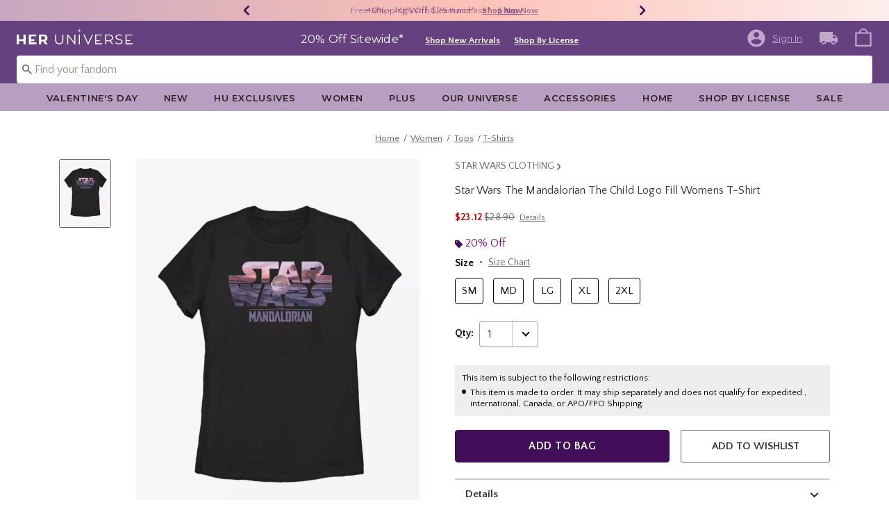

--- FILE ---
content_type: text/javascript; charset=utf-8
request_url: https://r.cquotient.com/recs/bbpf-Heruniverse/pdp-top-products-to-product?callback=CQuotient._callback1&_device=mac&userId=&cookieId=adn5bEd7PtQZIVikqam6XQrL3k&emailId=&anchors=id%3A%3A13118911%7C%7Csku%3A%3A%7C%7Ctype%3A%3A%7C%7Calt_id%3A%3A&slotId=pdp-recommendation-einstein-1&slotConfigId=PDP_Recommedner_1&slotConfigTemplate=slots%2Frecommendation%2Frecommendations.isml&ccver=1.03&realm=BBPF&siteId=Heruniverse&instanceType=prd&v=v3.1.3&json=%7B%22userId%22%3A%22%22%2C%22cookieId%22%3A%22adn5bEd7PtQZIVikqam6XQrL3k%22%2C%22emailId%22%3A%22%22%2C%22anchors%22%3A%5B%7B%22id%22%3A%2213118911%22%2C%22sku%22%3A%22%22%2C%22type%22%3A%22%22%2C%22alt_id%22%3A%22%22%7D%5D%2C%22slotId%22%3A%22pdp-recommendation-einstein-1%22%2C%22slotConfigId%22%3A%22PDP_Recommedner_1%22%2C%22slotConfigTemplate%22%3A%22slots%2Frecommendation%2Frecommendations.isml%22%2C%22ccver%22%3A%221.03%22%2C%22realm%22%3A%22BBPF%22%2C%22siteId%22%3A%22Heruniverse%22%2C%22instanceType%22%3A%22prd%22%2C%22v%22%3A%22v3.1.3%22%7D
body_size: 922
content:
/**/ typeof CQuotient._callback1 === 'function' && CQuotient._callback1({"pdp-top-products-to-product":{"displayMessage":"pdp-top-products-to-product","recs":[{"id":"12788616","product_name":"Star Wars Jedi Fallen Order Scout Trooper Womens T-Shirt","image_url":"http://cdn.media.amplience.net/s/hottopic/12788616_hi","product_url":"https://www.heruniverse.com/product/star-wars-jedi-fallen-order-scout-trooper-womens-t-shirt/12788616.html"},{"id":"12847745","product_name":"Solo: A Star Wars Story Droid Rights Womens T-Shirt","image_url":"http://cdn.media.amplience.net/s/hottopic/12847745_hi","product_url":"https://www.heruniverse.com/product/solo-a-star-wars-story-droid-rights-womens-t-shirt/12847745.html"},{"id":"12848123","product_name":"Solo: A Star Wars Story These Odds Womens Tank Top","image_url":"http://cdn.media.amplience.net/s/hottopic/12848123_hi","product_url":"https://www.heruniverse.com/product/solo-a-star-wars-story-these-odds-womens-tank-top/12848123.html"},{"id":"13350300","product_name":"Star Wars The Mandalorian Halftone Incinerator Womens T-Shirt","image_url":"http://cdn.media.amplience.net/s/hottopic/13350300_hi","product_url":"https://www.heruniverse.com/product/star-wars-the-mandalorian-halftone-incinerator-womens-t-shirt/13350300.html"},{"id":"12780407","product_name":"Star Wars The Mandalorian AT-ST Womens Tank Top","image_url":"http://cdn.media.amplience.net/s/hottopic/12780407_hi","product_url":"https://www.heruniverse.com/product/star-wars-the-mandalorian-at-st-womens-tank-top/12780407.html"},{"id":"12847997","product_name":"Star Wars Chibi Smugglers Womens T-Shirt","image_url":"http://cdn.media.amplience.net/s/hottopic/12847997_hi","product_url":"https://www.heruniverse.com/product/star-wars-chibi-smugglers-womens-t-shirt/12847997.html"},{"id":"13350431","product_name":"Star Wars The Mandalorian The Child Little Bounty Womens T-Shirt","image_url":"http://cdn.media.amplience.net/s/hottopic/13350431_hi","product_url":"https://www.heruniverse.com/product/star-wars-the-mandalorian-the-child-little-bounty-womens-t-shirt/13350431.html"},{"id":"13347021","product_name":"Star Wars The Mandalorian This Is The Way Stack Cowlneck Long-Sleeve Womens Top","image_url":"http://cdn.media.amplience.net/s/hottopic/13347021_hi","product_url":"https://www.heruniverse.com/product/star-wars-the-mandalorian-this-is-the-way-stack-cowlneck-long-sleeve-womens-top/13347021.html"},{"id":"13349830","product_name":"Star Wars The Mandalorian The Child Purple Ball Womens T-Shirt","image_url":"http://cdn.media.amplience.net/s/hottopic/13349830_hi","product_url":"https://www.heruniverse.com/product/star-wars-the-mandalorian-the-child-purple-ball-womens-t-shirt/13349830.html"},{"id":"12848307","product_name":"Star Wars Episode VII The Force Awakens This Is How We Roll Front Womens Tank Top","image_url":"http://cdn.media.amplience.net/s/hottopic/12848307_hi","product_url":"https://www.heruniverse.com/product/star-wars-episode-vii-the-force-awakens-this-is-how-we-roll-front-womens-tank-top/12848307.html"},{"id":"12966703","product_name":"Star Wars Rose Pop Cowlneck Long-Sleeve Womens Top","image_url":"http://cdn.media.amplience.net/s/hottopic/12966703_hi","product_url":"https://www.heruniverse.com/product/star-wars-rose-pop-cowlneck-long-sleeve-womens-top/12966703.html"},{"id":"12781396","product_name":"Star Wars Episode IX The Rise Of Skywalker BB8 Retro Womens T-Shirt","image_url":"http://cdn.media.amplience.net/s/hottopic/12781396_hi","product_url":"https://www.heruniverse.com/product/star-wars-episode-ix-the-rise-of-skywalker-bb8-retro-womens-t-shirt/12781396.html"},{"id":"12779936","product_name":"Star Wars The Mandalorian Simple Shield Cowlneck Long-Sleeve Womens Top","image_url":"http://cdn.media.amplience.net/s/hottopic/12779936_hi","product_url":"https://www.heruniverse.com/product/star-wars-the-mandalorian-simple-shield-cowlneck-long-sleeve-womens-top/12779936.html"},{"id":"13411584","product_name":"Star Wars Flying Into The Weekend Womens T-Shirt","image_url":"http://cdn.media.amplience.net/s/hottopic/13411584_hi","product_url":"https://www.heruniverse.com/product/star-wars-flying-into-the-weekend-womens-t-shirt/13411584.html"},{"id":"13118792","product_name":"Star Wars The Mandalorian Mandalore Line Womens T-Shirt","image_url":"http://cdn.media.amplience.net/s/hottopic/13118792_hi","product_url":"https://www.heruniverse.com/product/star-wars-the-mandalorian-mandalore-line-womens-t-shirt/13118792.html"}],"recoUUID":"24523597-d11d-4155-911e-91058bfdb16b"}});

--- FILE ---
content_type: text/javascript; charset=utf-8
request_url: https://p.cquotient.com/pebble?tla=bbpf-Heruniverse&activityType=viewProduct&callback=CQuotient._act_callback0&cookieId=adn5bEd7PtQZIVikqam6XQrL3k&userId=&emailId=&product=id%3A%3A13118911%7C%7Csku%3A%3A%7C%7Ctype%3A%3A%7C%7Calt_id%3A%3A&realm=BBPF&siteId=Heruniverse&instanceType=prd&locale=default&referrer=&currentLocation=https%3A%2F%2Fwww.heruniverse.com%2Fproduct%2Fstar-wars-the-mandalorian-the-child-logo-fill-womens-t-shirt%2F13118911.html&ls=true&_=1769685155093&v=v3.1.3&fbPixelId=__UNKNOWN__&json=%7B%22cookieId%22%3A%22adn5bEd7PtQZIVikqam6XQrL3k%22%2C%22userId%22%3A%22%22%2C%22emailId%22%3A%22%22%2C%22product%22%3A%7B%22id%22%3A%2213118911%22%2C%22sku%22%3A%22%22%2C%22type%22%3A%22%22%2C%22alt_id%22%3A%22%22%7D%2C%22realm%22%3A%22BBPF%22%2C%22siteId%22%3A%22Heruniverse%22%2C%22instanceType%22%3A%22prd%22%2C%22locale%22%3A%22default%22%2C%22referrer%22%3A%22%22%2C%22currentLocation%22%3A%22https%3A%2F%2Fwww.heruniverse.com%2Fproduct%2Fstar-wars-the-mandalorian-the-child-logo-fill-womens-t-shirt%2F13118911.html%22%2C%22ls%22%3Atrue%2C%22_%22%3A1769685155093%2C%22v%22%3A%22v3.1.3%22%2C%22fbPixelId%22%3A%22__UNKNOWN__%22%7D
body_size: 372
content:
/**/ typeof CQuotient._act_callback0 === 'function' && CQuotient._act_callback0([{"k":"__cq_uuid","v":"adn5bEd7PtQZIVikqam6XQrL3k","m":34128000},{"k":"__cq_bc","v":"%7B%22bbpf-Heruniverse%22%3A%5B%7B%22id%22%3A%2213118911%22%7D%5D%7D","m":2592000},{"k":"__cq_seg","v":"0~0.00!1~0.00!2~0.00!3~0.00!4~0.00!5~0.00!6~0.00!7~0.00!8~0.00!9~0.00","m":2592000}]);

--- FILE ---
content_type: application/x-javascript;charset=utf-8
request_url: https://sanalytics.hottopic.com/id?d_visid_ver=4.3.0&d_fieldgroup=A&mcorgid=33A90F985C014F620A495CF5%40AdobeOrg&mid=50642676499829381838739195593183039188&ts=1769685156352
body_size: -41
content:
{"mid":"50642676499829381838739195593183039188"}

--- FILE ---
content_type: text/javascript; charset=utf-8
request_url: https://r.cquotient.com/recs/bbpf-Heruniverse/pdp-bottom-product-to-product?callback=CQuotient._callback2&_device=mac&userId=&cookieId=adn5bEd7PtQZIVikqam6XQrL3k&emailId=&anchors=id%3A%3A13118911%7C%7Csku%3A%3A%7C%7Ctype%3A%3A%7C%7Calt_id%3A%3A&slotId=pdp-recommendation-einstein-2&slotConfigId=PDP_Recommedner_2&slotConfigTemplate=slots%2Frecommendation%2Frecommendations.isml&ccver=1.03&realm=BBPF&siteId=Heruniverse&instanceType=prd&v=v3.1.3&json=%7B%22userId%22%3A%22%22%2C%22cookieId%22%3A%22adn5bEd7PtQZIVikqam6XQrL3k%22%2C%22emailId%22%3A%22%22%2C%22anchors%22%3A%5B%7B%22id%22%3A%2213118911%22%2C%22sku%22%3A%22%22%2C%22type%22%3A%22%22%2C%22alt_id%22%3A%22%22%7D%5D%2C%22slotId%22%3A%22pdp-recommendation-einstein-2%22%2C%22slotConfigId%22%3A%22PDP_Recommedner_2%22%2C%22slotConfigTemplate%22%3A%22slots%2Frecommendation%2Frecommendations.isml%22%2C%22ccver%22%3A%221.03%22%2C%22realm%22%3A%22BBPF%22%2C%22siteId%22%3A%22Heruniverse%22%2C%22instanceType%22%3A%22prd%22%2C%22v%22%3A%22v3.1.3%22%7D
body_size: 107
content:
/**/ typeof CQuotient._callback2 === 'function' && CQuotient._callback2({"pdp-bottom-product-to-product":{"displayMessage":"pdp-bottom-product-to-product","recs":[],"recoUUID":"f2ebfa99-b3b9-41a8-b952-1159f6d2674f"}});